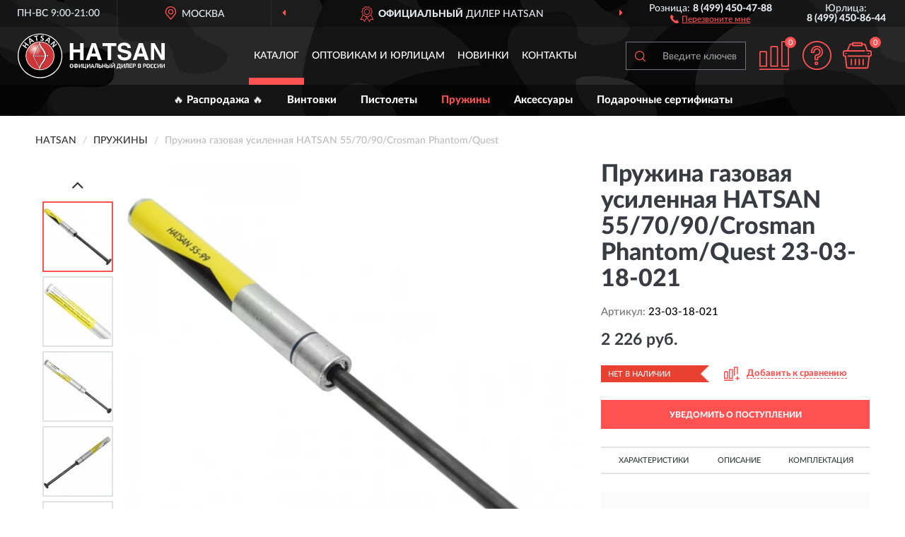

--- FILE ---
content_type: text/html; charset=utf-8
request_url: https://hatsanrussia.ru/pruzhina-gazovaja-usilennaja-hatsan-170-atm-55-70-90-crosman-phantom-quest
body_size: 11434
content:
<!DOCTYPE html>
<html dir="ltr" lang="ru">
<head>
<meta charset="UTF-8" />
<meta name="viewport" content="width=device-width, initial-scale=1, shrink-to-fit=no" />
<base href="https://hatsanrussia.ru/" />
<link rel="preload" href="catalog/view/fonts/Lato-Medium.woff2" as="font" type="font/woff2" crossorigin="anonymous" />
<link rel="preload" href="catalog/view/fonts/Lato-Heavy.woff2" as="font" type="font/woff2" crossorigin="anonymous" />
<link rel="preload" href="catalog/view/fonts/Lato-Bold.woff2" as="font" type="font/woff2" crossorigin="anonymous" />
<link rel="preload" href="catalog/view/fonts/font-awesome/fonts/fontawesome-webfont.woff2" as="font" type="font/woff2" crossorigin="anonymous" />
<link rel="preload" href="catalog/view/javascript/jquery/jquery.min.js" as="script" type="text/javascript" />
<link rel="preload" href="catalog/view/theme/coloring/assets/bootstrap/css/bootstrap.min.css" as="style" type="text/css" />
<link rel="preload" href="catalog/view/theme/coloring/stylesheet/style.css?ver=68" as="style" type="text/css" />
<title>HATSAN 55/70/90/Crosman Phantom/Quest 23-03-18-021. Купить Пружина газовая на Официальном Сайте HATSAN в России.</title>
<meta name="description" content="Пружина газовая усиленная HATSAN 55/70/90/Crosman Phantom/Quest 23-03-18-021 - ✅ Купить сегодня ❤️ Оригинал c доставкой ✈️ по всей России и Гарантией | Есть 'В наличии' | Лучшая цена 2026 | Звони 8 (499) 450-47-88 | HATSAN 55 70 90 Crosman Phantom Quest: Характеристики, Фото, Отзывы" /><meta name="yandex-verification" content="ce95f05ebe38e8e1" /><meta http-equiv="X-UA-Compatible" content="IE=edge">
<link rel="apple-touch-icon" sizes="76x76" href="favicon-76x76.png" />
<link rel="apple-touch-icon" sizes="192x192" href="favicon-192x192.png" />
<link rel="icon" type="image/png" sizes="192x192" href="favicon-192x192.png" />
<meta name="msapplication-config" content="browserconfig.xml" />
<meta name="theme-color" content="#FFFFFF" />
<link href="https://hatsanrussia.ru/pruzhina-gazovaja-usilennaja-hatsan-170-atm-55-70-90-crosman-phantom-quest" rel="canonical" />
<script src="catalog/view/javascript/jquery/jquery.min.js"></script>
<link href="catalog/view/theme/coloring/assets/bootstrap/css/bootstrap.min.css" rel="stylesheet" type="text/css" />
<link href="catalog/view/theme/coloring/stylesheet/style.css?ver=68" rel="stylesheet" type="text/css" />
</head>
<body class="product-product product-97">
<header class="nobg">
		<div class="top-menu-bgr-box msk">
		<div class="container">
			<div class="row">
				<div class="working_time col-xs-6 col-sm-3 col-md-3 col-lg-2 text-center">
					<div class="rezim">ПН-ВС 9:00-21:00</div>
				</div>
				<div class="current-city-holder col-xs-6 col-sm-3 col-md-3 col-lg-2 text-center">
					<button type="button" class="btn btn-link current-city"><i></i><span>Москва</span></button>
					<div class="check-city-block">
						<p class="title">Ваш город - <span>Москва</span></p>
						<div class="check-city-button-holder">
							<button class="btn yes-button">Да</button>
							<button class="btn no-button" data-toggle="modal" data-target="#userCity">Выбрать другой город</button>
						</div>
						<p class="check-city-notification">От выбраного города зависят сроки доставки</p>
					</div>	
				</div>
				<div class="top-advantage col-xs-12 text-center msk">
					<div class="advantage" id="advantage_carousel">
						<div class="advantage-block"><span><b>Официальный</b> дилер Hatsan</span></div>
						<div class="advantage-block"><span><b>Доставим</b> по всей России</span></div>						<div class="advantage-block"><span><b>До 7 лет</b> гарантия производителя</span></div>					</div>
				</div>
								<div class="header_address col-lg-3 text-center">
					<div class="address">м. Таганская, ул. Большие Каменщики,<br>д. 6, стр. 1<div class="findus"><a href="https://hatsanrussia.ru/contacts"><i></i><span>Как нас найти</span></a></div></div>
				</div>
				<div class="header_phone fl_phone col-xs-6 col-sm-3 col-md-3 col-lg-2 text-center">
					<div class="tel">Розница: <b>8 (499) 450-47-88</b></div>
					<div class="call"><a role="button" class="callme"><i></i><span>Перезвоните мне</span></a></div>
				</div>
				<div class="header_phone ul_phone col-xs-6 col-sm-3 col-md-3 col-lg-2 text-center">
					<div class="tel">Юрлица: <b>8 (499) 450-86-44</b></div>
				</div>
							</div>
		</div>
	</div>
			<div class="header-bgr-box nobg">
		<div class="container">
									<div class="row">
				<div class="logo-block col-md-3 col-sm-12 col-xs-12">
					<div id="logo">
					  					  							<a href="https://hatsanrussia.ru/"><img src="/image/catalog/logo.svg" width="208" height="64" title="HatsanRussia.ru" alt="HatsanRussia.ru" class="img-responsive" /></a>
											  					</div>
				</div>
				<div class="catalog-block col-md-5 col-xs-12 text-center">
					<div class="catalog-line text-center">
						<div class="catalog-item text-center">
							<a role="button" onclick="getcatalog();" class="catalog-url">Каталог</a>
						</div>
						<div class="catalog-item text-center">
							<a href="https://hatsanrussia.ru/contacts-opt" class="opt-url">Оптовикам и юрлицам</a>						</div>
						<div class="catalog-item text-center">
													<a href="https://hatsanrussia.ru/novinki" class="novinki-url">Новинки</a>												</div>
						<div class="catalog-item text-center">
							<a href="https://hatsanrussia.ru/contacts" class="contacts-url">Контакты</a>						</div>
					</div>
				</div>
				<div class="cart-block col-md-2 col-sm-4 col-xs-5 text-center">
					<div class="row">
						<div class="cart-item compare-icon col-xs-4">
							<a rel="nofollow" href="https://hatsanrussia.ru/compare-products/" class="mcompare"><span id="mcompare-total" class="compare-qty">0</span></a>
						</div>
						<div class="cart-item help-icon col-xs-4">
							<a role="button" class="mhelp dropdown-toggle" data-toggle="dropdown"><span style="font-size:0">Справка</span></a>
							<ul class="help-icon-menu dropdown-menu">
								<li><a href="https://hatsanrussia.ru/dostavka"><i class="fa fa-circle"></i> Доставка</a></li>
								<li><a href="https://hatsanrussia.ru/oplata"><i class="fa fa-circle"></i> Оплата</a></li>
								<li><a href="https://hatsanrussia.ru/vozvrat"><i class="fa fa-circle"></i> Возврат</a></li>
							</ul>
						</div>
						<div class="cart-item cart-icon col-xs-4">
							<a rel="nofollow" href="/simplecheckout/" class="mcart"><span id="mcart-total" class="cart-qty">0</span></a>
						</div>
					</div>
				</div>
				<div class="search-block col-md-2 col-sm-8 col-xs-7"><div id="search" class="input-group">
	<span class="input-group-btn"><button type="button" class="btn" id="search-button"><span style="display:block;font-size:0">Поиск</span></button></span>
	<input type="text" name="search" value="" placeholder="Введите ключевое слово" class="form-control" />
</div></div>
			</div>
					</div>
	</div>
			<div class="menu-top-box">
		<div class="container">
			<div id="menu-list-top">
											<div class="menu-item">
					<a href="https://hatsanrussia.ru/rasprodazha/">🔥 Распродажа 🔥</a>				</div>
								<div class="menu-item">
					<a href="https://hatsanrussia.ru/vintovki/">Винтовки</a>				</div>
								<div class="menu-item">
					<a href="https://hatsanrussia.ru/pistolety/">Пистолеты</a>				</div>
								<div class="menu-item">
					<a href="https://hatsanrussia.ru/pruzhiny/" class="active">Пружины</a>				</div>
								<div class="menu-item">
					<a href="https://hatsanrussia.ru/aksessuary/">Аксессуары</a>				</div>
								<div class="menu-item">
					<a href="https://hatsanrussia.ru/podarochnye-sertifikaty/">Подарочные сертификаты</a>				</div>
										</div>
					</div>
    </div>
	</header>
<div class="hidden" id="mapdata" data-lat="55.76" data-lon="37.64"></div>
<div class="hidden" id="mapcity" data-text="Москва" data-kladr="7700000000000" data-zip="115172" data-fias="0c5b2444-70a0-4932-980c-b4dc0d3f02b5"></div>
<div class="hidden" id="userip" data-text="3.19.57.0" data-recook="0"></div>
<div class="content-top-box"></div>
<div class="container product-page">
  <div class="row">
	<div class="breadcrumb-line col-sm-12">
		<ul class="breadcrumb" itemscope="" itemtype="http://schema.org/BreadcrumbList">
											<li itemscope="" itemprop="itemListElement" itemtype="http://schema.org/ListItem"><a itemprop="item" href="https://hatsanrussia.ru/"><span itemprop="name">HATSAN</span></a><meta itemprop="position" content="1" /></li>
														<li itemscope="" itemprop="itemListElement" itemtype="http://schema.org/ListItem"><a itemprop="item" href="https://hatsanrussia.ru/pruzhiny/"><span itemprop="name">Пружины</span></a><meta itemprop="position" content="2" /></li>
														<li itemscope="" itemprop="itemListElement" itemtype="http://schema.org/ListItem" class="active"><span itemprop="name">Пружина газовая усиленная HATSAN 55/70/90/Crosman Phantom/Quest</span><link itemprop="item" href="https://hatsanrussia.ru/pruzhina-gazovaja-usilennaja-hatsan-170-atm-55-70-90-crosman-phantom-quest" /><meta itemprop="position" content="3" /></li>
							</ul>
	</div>
	                <div id="content" class="product-content col-sm-12">
		<div class="row" itemscope itemtype="http://schema.org/Product">
			<div id="product-top" class="col-sm-12">
				<div class="row">
					<div class="top-block col-lg-8 col-md-7 col-sm-6">
						<div class="row">
							<div class="img-block col-sm-12">
																<div class="thumbnails" id="product-mimages">
																													<div class="main-image col-lg-10 col-xs-12" title="Пружина газовая усиленная HATSAN 55/70/90/Crosman Phantom/Quest 23-03-18-021">
											<div class="main-image-block center-block">
												<img id="zoom" src="https://hatsanrussia.ru/image/cache/catalog/Produkts/prujina-gazovaya-usilennaya-hatsan-55-70-90-crosman-phantom-quest-23-03-18-021-680x680.webp" width="680" height="680" itemprop="image" data-large="https://hatsanrussia.ru/image/cache/catalog/Produkts/prujina-gazovaya-usilennaya-hatsan-55-70-90-crosman-phantom-quest-23-03-18-021-1500x1500.webp" title="Пружина газовая усиленная HATSAN 55/70/90/Crosman Phantom/Quest 23-03-18-021" alt="Пружина газовая усиленная HATSAN 55/70/90/Crosman Phantom/Quest 23-03-18-021" class="zoombig img-responsive center-block" />
																							</div>
										</div>
																														<div class="images-additional col-lg-2 col-xs-12">
											<ul class="image-additional">
																							<li class="thumbnail active" data-href="https://hatsanrussia.ru/image/cache/catalog/Produkts/prujina-gazovaya-usilennaya-hatsan-55-70-90-crosman-phantom-quest-23-03-18-021-680x680.webp" data-tmb-large="https://hatsanrussia.ru/image/cache/catalog/Produkts/prujina-gazovaya-usilennaya-hatsan-55-70-90-crosman-phantom-quest-23-03-18-021-1500x1500.webp">
													<img src="https://hatsanrussia.ru/image/cache/catalog/Produkts/prujina-gazovaya-usilennaya-hatsan-55-70-90-crosman-phantom-quest-23-03-18-021-96x96.webp" width="96" height="96" title="Пружина газовая усиленная HATSAN 55/70/90/Crosman Phantom/Quest 23-03-18-021" alt="Пружина газовая усиленная HATSAN 55/70/90/Crosman Phantom/Quest 23-03-18-021" />
												</li>
																																		<li class="thumbnail" data-href="https://hatsanrussia.ru/image/cache/catalog/Produkts/prujina-gazovaya-usilennaya-hatsan-55-70-90-crosman-phantom-quest-23-03-18-021-1-680x680.webp" data-tmb-large="https://hatsanrussia.ru/image/cache/catalog/Produkts/prujina-gazovaya-usilennaya-hatsan-55-70-90-crosman-phantom-quest-23-03-18-021-1-1500x1500.webp">
													<img src="https://hatsanrussia.ru/image/cache/placeholder-96x96.webp" data-lazy="https://hatsanrussia.ru/image/cache/catalog/Produkts/prujina-gazovaya-usilennaya-hatsan-55-70-90-crosman-phantom-quest-23-03-18-021-1-96x96.webp" width="96" height="96" title="Пружина газовая усиленная HATSAN 55/70/90/Crosman Phantom/Quest 23-03-18-021" alt="Пружина газовая усиленная HATSAN 55/70/90/Crosman Phantom/Quest 23-03-18-021" />
													<meta itemprop="image" content="https://hatsanrussia.ru/image/cache/catalog/Produkts/prujina-gazovaya-usilennaya-hatsan-55-70-90-crosman-phantom-quest-23-03-18-021-1-680x680.webp">
												</li>
																							<li class="thumbnail" data-href="https://hatsanrussia.ru/image/cache/catalog/Produkts/prujina-gazovaya-usilennaya-hatsan-55-70-90-crosman-phantom-quest-23-03-18-021-2-680x680.webp" data-tmb-large="https://hatsanrussia.ru/image/cache/catalog/Produkts/prujina-gazovaya-usilennaya-hatsan-55-70-90-crosman-phantom-quest-23-03-18-021-2-1500x1500.webp">
													<img src="https://hatsanrussia.ru/image/cache/placeholder-96x96.webp" data-lazy="https://hatsanrussia.ru/image/cache/catalog/Produkts/prujina-gazovaya-usilennaya-hatsan-55-70-90-crosman-phantom-quest-23-03-18-021-2-96x96.webp" width="96" height="96" title="Пружина газовая усиленная HATSAN 55/70/90/Crosman Phantom/Quest 23-03-18-021" alt="Пружина газовая усиленная HATSAN 55/70/90/Crosman Phantom/Quest 23-03-18-021" />
													<meta itemprop="image" content="https://hatsanrussia.ru/image/cache/catalog/Produkts/prujina-gazovaya-usilennaya-hatsan-55-70-90-crosman-phantom-quest-23-03-18-021-2-680x680.webp">
												</li>
																							<li class="thumbnail" data-href="https://hatsanrussia.ru/image/cache/catalog/Produkts/prujina-gazovaya-usilennaya-hatsan-55-70-90-crosman-phantom-quest-23-03-18-021-3-680x680.webp" data-tmb-large="https://hatsanrussia.ru/image/cache/catalog/Produkts/prujina-gazovaya-usilennaya-hatsan-55-70-90-crosman-phantom-quest-23-03-18-021-3-1500x1500.webp">
													<img src="https://hatsanrussia.ru/image/cache/placeholder-96x96.webp" data-lazy="https://hatsanrussia.ru/image/cache/catalog/Produkts/prujina-gazovaya-usilennaya-hatsan-55-70-90-crosman-phantom-quest-23-03-18-021-3-96x96.webp" width="96" height="96" title="Пружина газовая усиленная HATSAN 55/70/90/Crosman Phantom/Quest 23-03-18-021" alt="Пружина газовая усиленная HATSAN 55/70/90/Crosman Phantom/Quest 23-03-18-021" />
													<meta itemprop="image" content="https://hatsanrussia.ru/image/cache/catalog/Produkts/prujina-gazovaya-usilennaya-hatsan-55-70-90-crosman-phantom-quest-23-03-18-021-3-680x680.webp">
												</li>
																							<li class="thumbnail" data-href="https://hatsanrussia.ru/image/cache/catalog/Produkts/prujina-gazovaya-usilennaya-hatsan-55-70-90-crosman-phantom-quest-23-03-18-021-4-680x680.webp" data-tmb-large="https://hatsanrussia.ru/image/cache/catalog/Produkts/prujina-gazovaya-usilennaya-hatsan-55-70-90-crosman-phantom-quest-23-03-18-021-4-1500x1500.webp">
													<img src="https://hatsanrussia.ru/image/cache/placeholder-96x96.webp" data-lazy="https://hatsanrussia.ru/image/cache/catalog/Produkts/prujina-gazovaya-usilennaya-hatsan-55-70-90-crosman-phantom-quest-23-03-18-021-4-96x96.webp" width="96" height="96" title="Пружина газовая усиленная HATSAN 55/70/90/Crosman Phantom/Quest 23-03-18-021" alt="Пружина газовая усиленная HATSAN 55/70/90/Crosman Phantom/Quest 23-03-18-021" />
													<meta itemprop="image" content="https://hatsanrussia.ru/image/cache/catalog/Produkts/prujina-gazovaya-usilennaya-hatsan-55-70-90-crosman-phantom-quest-23-03-18-021-4-680x680.webp">
												</li>
																							<li class="thumbnail" data-href="https://hatsanrussia.ru/image/cache/catalog/Produkts/prujina-gazovaya-usilennaya-hatsan-55-70-90-crosman-phantom-quest-23-03-18-021-5-680x680.webp" data-tmb-large="https://hatsanrussia.ru/image/cache/catalog/Produkts/prujina-gazovaya-usilennaya-hatsan-55-70-90-crosman-phantom-quest-23-03-18-021-5-1500x1500.webp">
													<img src="https://hatsanrussia.ru/image/cache/placeholder-96x96.webp" data-lazy="https://hatsanrussia.ru/image/cache/catalog/Produkts/prujina-gazovaya-usilennaya-hatsan-55-70-90-crosman-phantom-quest-23-03-18-021-5-96x96.webp" width="96" height="96" title="Пружина газовая усиленная HATSAN 55/70/90/Crosman Phantom/Quest 23-03-18-021" alt="Пружина газовая усиленная HATSAN 55/70/90/Crosman Phantom/Quest 23-03-18-021" />
													<meta itemprop="image" content="https://hatsanrussia.ru/image/cache/catalog/Produkts/prujina-gazovaya-usilennaya-hatsan-55-70-90-crosman-phantom-quest-23-03-18-021-5-680x680.webp">
												</li>
																						</ul>
										</div>
																											</div>
																							</div>
																				</div>
					</div>
					<div class="dsc-block col-lg-4 col-md-5 col-sm-6">
						<div class="row">
							<div class="col-sm-12">
																<h1 itemprop="name">Пружина газовая усиленная HATSAN 55/70/90/Crosman Phantom/Quest 23-03-18-021</h1>
																<div class="skurev-info">
																		<div class="sku-info">Артикул: <span itemprop="sku">23-03-18-021</span></div>
								</div>
								<meta itemprop="mpn" content="23-03-18-021">
																<div class="price-info">
																		<div class="price" itemprop="offers" itemscope itemtype="http://schema.org/Offer">
																				<div>2 226 руб.</div>
										<input type="hidden" name="product_price" value="2 226 руб." />
																				<meta itemprop="price" content="2226">
																														<meta itemprop="priceCurrency" content="RUB">
										<meta itemprop="priceValidUntil" content="2026-01-23">
										<link itemprop="url" href="https://hatsanrussia.ru/pruzhina-gazovaja-usilennaja-hatsan-170-atm-55-70-90-crosman-phantom-quest" />
										<meta itemprop="seller" content="HatsanRussia.ru">
										<meta itemprop="itemCondition" content="http://schema.org/NewCondition">
										<meta itemprop="availability" content="http://schema.org/OutOfStock">
																			</div>
																										</div>
								<div class="stock-info">
																																				<div class="stock-status stock-alert-danger">Нет в наличии</div>
									<div class="compare-info">
																			<a role="button" onclick="addcompare('97');" class="pcompare"><i></i><span>Добавить к сравнению</span></a>
																		</div>
								</div>
																<div id="prodcart" class="addcart">
																		<div>
										<button type="button" id="button-avail" class="btn btn-block notify">УВЕДОМИТЬ О ПОСТУПЛЕНИИ</button>
									</div>
																										</div>
															</div>
						</div>
						<div class="row">
							<div class="col-sm-12">
								<div class="navi-block">
																																													<div class="navi-item navih"><a role="button" id="navih">Характеристики</a></div>
									<div class="navi-item navid"><a role="button" id="navid">Описание</a></div>
									<div class="navi-item navic"><a role="button" id="navic">Комплектация</a></div>
									<div class="navi-item naviv hidden"><a role="button" class="disabled">Видео <i class="fa fa-play-circle" aria-hidden="true"></i></a></div>
								</div>
							</div>
						</div>
						<div class="row">
							<div class="col-sm-12" id="product">
								<div class="panel panel-default panel-dost">
									<div class="panel-body dost">
										<div class="dostavka">
											<div class="delivery-title">
												<span>Доставка в</span><span><a role="button" class="btn btn-link current-city-delivery">Москва</a></span>
											</div>
																						<div class="delivery-methods">
																									<div class="delivery-method delivery-pickup">
														<div class="method-data"><span class="method-title">Самовывоз из магазина</span><span class="method-cost">0 руб.</span></div><div class="method-dop small"><font color="#fe5252">по предварительному заказу</font><br>(г. Москва, м. Таганская, <br>ул. Большие Каменщики, д. 6, стр. 1)</div>													</div>
																									<div class="delivery-method delivery-citylink">
														<div class="method-data"><span class="method-title">Курьером <span class="small">(1-2 рабочих дня)</span></span><span class="method-cost">0 руб.</span></div>													</div>
																									<div class="delivery-method delivery-pickups">
														<div class="method-data"><span class="method-title">Самовывоз из ПВЗ <span class="small">(1-2 рабочих дня)</span></span><span class="method-cost">0 руб.</span></div>													</div>
																							</div>
																						<div class="dostavka-mapblock">
												<div id="dostavka_map" class="nomap"></div>
												<div class="dostavka-mapbtn"><a class="btn btn-info" role="button">Показать карту</a></div>
											</div>
										</div>
									</div>
								</div>
							</div>
						</div>
					</div>
				</div>
			</div>
						<div id="product-bottom" class="col-sm-12">
								<div class="row">
																																			<div class="specification-block col-lg-4 col-md-6 col-sm-6 col-xs-12">
						<div class="item-specification">
							<h2>ХАРАКТЕРИСТИКИ</h2>
							<div class="haracter">
								<div class="attr-name">Цена</div>
								<div class="attr-text"> - 2 226 руб.</div>
							</div>
														  																<div class="haracter">
									<div class="attr-name">Газ внутри</div>
									<div class="attr-text"> - Азот</div>
								</div>
															  																<div class="haracter">
									<div class="attr-name">Давление поршня</div>
									<div class="attr-text"> - 170 атмосфер</div>
								</div>
															  																<div class="haracter">
									<div class="attr-name">Диаметр штока</div>
									<div class="attr-text"> - 8 мм</div>
								</div>
															  																<div class="haracter">
									<div class="attr-name">Ресурс</div>
									<div class="attr-text"> - 8000 выстрелов</div>
								</div>
															  																<div class="haracter" itemprop="additionalProperty" itemtype="https://schema.org/PropertyValue" itemscope>
									<div class="attr-name" itemprop="name">Совместимость</div>
									<div class="attr-text"> - <span itemprop="value">Для MOD 55; Для MOD 70; Для MOD 80; Для MOD 85; Для MOD 90; Для Striker 1000S; Для Crosman Phantom; Для Quest</span></div>
								</div>
															  																<div class="haracter" itemprop="additionalProperty" itemtype="https://schema.org/PropertyValue" itemscope>
									<div class="attr-name" itemprop="name">Тип</div>
									<div class="attr-text"> - <span itemprop="value">Газовые (Nitro-поршень)</span></div>
								</div>
															  																<div class="haracter">
									<div class="attr-name">Вес</div>
									<div class="attr-text"> - 0.15 кг</div>
								</div>
															  																<div class="haracter" itemprop="additionalProperty" itemtype="https://schema.org/PropertyValue" itemscope>
									<div class="attr-name" itemprop="name">Материал</div>
									<div class="attr-text"> - <span itemprop="value">Металл</span></div>
								</div>
															  																<div class="haracter">
									<div class="attr-name">Длина</div>
									<div class="attr-text"> - Корпус —139 мм; Шток — 120 мм</div>
								</div>
															  																				</div>
					</div>
															<div class="complectation-block col-lg-4 col-md-6 col-sm-6 col-xs-12 pull-right">
						<div class="item-complectation">
							<h2>КОМПЛЕКТАЦИЯ</h2>
							<div><ol><li>Пружина газовая</li><li>Упаковка</li></ol></div>
						</div>
					</div>
															<div class="description-block col-lg-4 col-md-12 col-xs-12">
						<div class="item-description">
							<h2>ОПИСАНИЕ</h2>
							<div itemprop="description"><div style="text-align: justify; ">Переломные винтовки обладают скрытым запасом мощности. Для ее извлечения потребуется газовая пружина на Хатсан. Установка представленной детали ускоряет разгон поршня, что повышает скорость вылета снаряда. Вместе с тем снизится интенсивность вибрационных колебаний, что положительно отражается на показателе кучности.</div><div style="text-align: justify;"><br></div><div style="text-align: justify;">Газовая пружина Hatsan подходит для моделей 55, 70, 90, а также других вариаций семейства 55-99. Помимо этого, изделие совместимо с винтовками Quest и Phantom от компании Кросман.</div><div style="text-align: justify;"><br></div><div style="text-align: justify;">В процессе разгона Хатсан ГП создает давление в 170 атмосфер, что относит ее к мощнейшим экземплярам. Азотного наполнения хватает не менее, чем на 8 тысяч выстрелов. Корпус устройства неразборный, ввиду чего техобслуживание проводится в сервисном центре.</div></div>
						</div>
					</div>
										<div itemprop="brand" itemtype="https://schema.org/Brand" itemscope><meta itemprop="name" content="HATSAN"></div>
					<meta itemprop="category" content="Пружины">				</div>
																<div class="row">
					<div id="product-review" class="col-sm-12">
												<h3>Последние отзывы или вопросы</h3>
												<div class="product-rating">
							<div class="row">
								<div class="col-xs-12 product-star">
																	Нет отзывов о данном товаре.																</div>
																<div class="col-xs-12"><a class="btn btn-primary" data-toggle="collapse" data-parent="#accordion" href="#collapseOne">Написать отзыв или вопрос</a></div>
															</div>
													</div>
												<div id="collapseOne" class="panel-collapse collapse">
							<div class="review-helper">
								<div class="row">
									<div class="col-md-8 col-sm-7 col-xs-12">
										<form id="form-review" class="form-horizontal">
											<div class="form-group">
												<label class="col-lg-2 col-md-3 col-sm-2 col-xs-3 control-label rating-label">Оценка:</label>
												<div class="col-lg-10 col-md-9 col-sm-10 col-xs-8 rating-star">
													<div class="prod-rat">
														<input id="rat1" type="radio" name="rating" value="1" /><label class="rat-star" for="rat1"><i class="fa fa-star"></i></label>
														<input id="rat2" type="radio" name="rating" value="2" /><label class="rat-star" for="rat2"><i class="fa fa-star"></i></label>
														<input id="rat3" type="radio" name="rating" value="3" /><label class="rat-star" for="rat3"><i class="fa fa-star"></i></label>
														<input id="rat4" type="radio" name="rating" value="4" /><label class="rat-star" for="rat4"><i class="fa fa-star"></i></label>
														<input id="rat5" type="radio" name="rating" value="5" /><label class="rat-star" for="rat5"><i class="fa fa-star"></i></label>
													</div>
												</div>
											</div>
											<div class="form-group">
												<label class="col-lg-2 col-md-3 col-sm-12 control-label" for="input-name">Ваше имя:</label>
												<div class="col-lg-10 col-md-9 col-sm-12"><input type="text" name="name" value="" id="input-name" class="form-control" /></div>
											</div>
											<div class="form-group">
												<label class="col-lg-2 col-md-3 col-sm-12 control-label" for="input-review">Комментарий:</label>
												<div class="col-lg-10 col-md-9 col-sm-12"><textarea name="text" rows="5" id="input-review" class="form-control"></textarea></div>
											</div>
											<div class="form-group">
												<label class="col-lg-2 col-md-3 col-sm-12 control-label" for="input-review">Прикрепить фото</label>
												<div class="col-lg-10 col-md-9 col-sm-12">
													<input type="file" style="display:none;" multiple="multiple" id="input_upload" />
													<a role="button" id="button_fclear" class="btn btn-sm" style="display: none;"><i class="fa fa-trash"></i> <span>Удалить</span></a>
													<a role="button" id="button_select" class="btn btn-sm"><i class="fa fa-upload"></i> <span class="entry-files">Загрузить</span></a>
													<div id="review_info_files"></div>
													<div id="review_status_upload"></div>
												</div>
											</div>
											<div class="form-group">
												<label class="col-lg-2 col-md-3 col-sm-12 control-label" for="input-order">Номер заказа:</label>
												<div class="col-md-4 col-sm-6"><input type="text" name="order" value="" id="input-order" class="form-control" /></div>
											</div>
											<div class="row">
												<div class="col-md-6 col-sm-12 notify-checkbox">
													<div class="form-group">
														<div class="checkbox"><label>Уведомить об ответах по e-mail: <input type="checkbox" name="notify" value="1" /></label></div>
													</div>
												</div>
												<div class="col-md-6 col-sm-12 notify-email">
													<div class="form-group">
														<label class="col-md-5 col-sm-3 control-label" for="input-email">Ваш e-mail:</label>
														<div class="col-md-7 col-sm-6"><input type="text" name="email" value="" id="input-email" class="form-control" /></div>
													</div>
												</div>
											</div>
																						<div class="form-group" style="margin-bottom: 0;">
												<div class="col-md-4 col-sm-6 col-lg-offset-2 col-md-offset-3"><a role="button" onclick="addreview('form-review');" class="btn btn-primary btn-block">Отправить отзыв</a></div>
											</div>
										</form>
									</div>
									<div class="col-md-4 col-sm-5 pic-review hidden-xs">
										<div class="pic-image"><img width="165" height="151" src="/image/pic.png" loading="lazy" alt="Write review" /></div>
										<div class="pic-text">Подробно опишите свой опыт взаимодействия с магазином.<br>Расскажите, как вас обслуживали при выборе, заказе, доставке, возврате товара, о самом товаре и опыте его использования.</div>
									</div>
								</div>
							</div>
						</div>
												<div id="review"></div>
					</div>
				</div>
							</div>
		</div>
	</div>
    </div>
	</div>
<div id="lowprice" class="modal" tabindex="-1" role="dialog"><div class="modal-dialog modal-sm" role="document"><div class="modal-content"></div></div></div>
<div id="downprice" class="modal" tabindex="-1" role="dialog"><div class="modal-dialog modal-sm" role="document"><div class="modal-content"></div></div></div>
<div id="oneclick" class="modal" tabindex="-1" role="dialog"><div class="modal-dialog modal-sm" role="document"><div class="modal-content"></div></div></div>
<div id="avail" class="modal" tabindex="-1" role="dialog"><div class="modal-dialog modal-sm" role="document"><div class="modal-content"></div></div></div>
<div id="schet" class="modal" tabindex="-1" role="dialog"><div class="modal-dialog" role="document"><div class="modal-content"></div></div></div>
<script>
var ccveta = '290';
var hcveta = 0;
var cpmin = 1;
var cpbox = 1;
var cpshag = 1;
var cpredel = 0;
var amgslider = null;
function getimgcarusel() {
if (window.innerWidth > 1199) {if (amgslider) {amgslider.slick("unslick");}
amgslider = $('#product-mimages .image-additional').slick({vertical: true, verticalSwiping: true, infinite: false, rows: 1, slidesPerRow: 1, slidesToShow: 5, slidesToScroll: 3,prevArrow: '<button type="button" aria-label="Prev" class="btn btn-block slick-prev"><i class="fa fa-angle-up fa-2x"></i></button>',
nextArrow: '<button type="button" aria-label="Next" class="btn btn-block slick-next"><i class="fa fa-angle-down fa-2x"></i></button>'});} else {if (amgslider) {amgslider.slick("unslick");}$('#product-mimages .image-additional img[data-lazy]').each(function () {var lim = $(this); lim.on('load', function () {lim.removeAttr('data-lazy')});lim.attr('src', lim.attr('data-lazy'));});}}
$(document).ready(function() {getimgcarusel();
$(document).delegate('.image-additional li img', 'click', function() {var that = $(this).parent();$(".image-additional li").removeClass('active');$('.zoombig').attr("src", $(that).data("href")).attr("data-large", $(that).data("tmb-large"));$(that).addClass('active');});
window.addEventListener("resize", getimgcarusel, false);});
function addcompare(pid) {$.ajax({url: 'index.php?route=product/compare/add', type: 'post', data: 'product_id=' + pid, dataType: 'json', success: function(json) {if (json['success']) {$('#product-top .pcompare').addClass('iscompare').removeAttr('onclick').attr('href', 'index.php?route=product/compare');$('#product-top .pcompare span').text('Открыть сравнение');$('#mcompare-total').html(json['total']);}}});}
$('#button_fclear').on('click', function() {var fdata = $('#send-form :input');
$.ajax({url: 'index.php?route=product/product/delfiles', type: 'post', data: fdata, dataType: 'json', beforeSend: function() {$('#button_fclear').hide();},success: function(json) {if (json['success']) {$('#input_upload, #review_info_files, #review_status_upload').empty().hide(); $('#button_select .entry-files').css('display', 'inline');$('#button_select').css('display', 'inline-block');}}});});
$('#button_select').on('click', function() {$('#input_upload').click();});
$('#input_upload').on('change', function(event) {var files = this.files;event.stopPropagation();event.preventDefault();var data = new FormData();
$.each(files, function(key, value){data.append(key, value);});var tfiles = $('#review_info_files input[name^=\'attachments\']').length;
$.ajax({url: 'index.php?route=product/product/uploadattach&tfiles='+ tfiles, type: 'post', data: data, cache: false, dataType: 'json', responseType: 'json', processData: false, contentType: false,
beforeSend: function() {$('#button_select').hide();$('#review_status_upload').empty();$('#button_select').after('<img src="/catalog/view/theme/coloring/image/loading.gif" alt="loading" class="loading" style="padding-right: 5px;" />');},
success: function(json){$('#input_upload').empty();$('.loading').remove();
if (json['files_path']) {$.each(json['files_path'], function(index, value){if (value.error) {$('#review_info_files').append('<span class="text-warning">'+ value.filename +' ('+ value.error +')</span>');} else {$('#review_info_files').append('<span class="text-success">'+ value.filename +'</span><input type="hidden" name="attachments[]" value="'+ value.code +'" />');}});$('#review_info_files').fadeIn('slow');}
if (json['error']) {$('#review_status_upload').append('<div class="text-warning">' + json['error'] + '</div>');$('#review_status_upload').fadeIn('slow');}
$('#button_fclear').css('display', 'inline-block');},error: function(xhr, ajaxOptions, thrownError) {$('#input_upload').empty();$('.loading').remove();$('#button_select').css('display', 'inline-block');console.log(thrownError + "\r\n" + xhr.statusText + "\r\n" + xhr.responseText);}
});});
$('#navic').on('click', function() {document.removeEventListener("scroll", createpmap, {passive: true, once: true});var navic_top = ($('#product-bottom .item-complectation').offset().top);$('html, body').animate({ scrollTop: navic_top }, 800);});
$('#navih').on('click', function() {document.removeEventListener("scroll", createpmap, {passive: true, once: true});var navih_top = ($('#product-bottom .item-specification').offset().top);$('html, body').animate({ scrollTop: navih_top }, 800);});
$('#navid').on('click', function() {document.removeEventListener("scroll", createpmap, {passive: true, once: true});var navid_top = ($('#product-bottom .item-description').offset().top);$('html, body').animate({ scrollTop: navid_top }, 800);});
$('#naviv').on('click', function() {document.removeEventListener("scroll", createpmap, {passive: true, once: true});var naviv_top = ($('#product-middle .video-block').offset().top);$('html, body').animate({ scrollTop: naviv_top }, 800);});
$('#button-cart').on('click', function() {
$.ajax({url: 'index.php?route=checkout/cart/add', type: 'post',
data: $('#prodcart input[type=\'text\'], #prodcart input[type=\'hidden\'], #prodcart input[type=\'radio\']:checked, #prodcart input[type=\'checkbox\']:checked, #prodcart select, #prodcart textarea'),
dataType: 'json', beforeSend: function() {}, complete: function() {setgol('ADDTOCART');},
success: function(json) {
if (json['success']) {$('#mcart-total').html(json['cart_qty']);
$('#modal-cart .modal-content').load('index.php?route=checkout/cart/minicart', function() {$('#modal-cart').modal('show');});
window.dataLayer = window.dataLayer || [];
dataLayer.push({"ecommerce": {"add": {
"products": [{"id": "97","name": "Пружина газовая усиленная HATSAN 55/70/90/Crosman Phantom/Quest 23-03-18-021",
"price": 2226.00, 
"brand": "HATSAN","category": "Пружины","quantity": json['add_qty']}]}}});
}}});});
function addreview(rf) {
$.ajax({url: 'index.php?route=product/product/write&product_id=97', type: 'post', dataType: 'json', data: $('#'+ rf).serialize(), beforeSend: function() {$('.alert-success, .alert-danger').remove();},
success: function(json) {if (json['error']) {$('#'+ rf).after('<div class="alert alert-danger" style="display:none;"><i class="fa fa-exclamation-circle"></i> ' + json['error'] + '</div>');$('#product-review .alert').slideDown();}
if (json['success']) {$('#'+ rf).after('<div class="alert alert-success" style="display:none;"><i class="fa fa-check-circle"></i> ' + json['success'] + '</div>');$('#'+ rf).slideUp(400, function() {$(this).remove();$('#product-review .alert').slideDown();});}}});}
function addanswer(rid) {
html = '<form id="form-review-'+ rid +'" class="form-horizontal" style="display:none;">';
html += ' <input type="hidden" name="parent_id" value="'+ rid +'" />';
html += ' <div class="form-group"><label class="col-sm-2 control-label">Ваше имя:</label><div class="col-sm-10"><input type="text" name="name" value="" class="form-control" /></div></div>';
html += ' <div class="form-group"><label class="col-sm-2 control-label">Комментарий:</label><div class="col-sm-10"><textarea name="text" rows="4" class="form-control"></textarea></div></div>';
html += ' <div class="form-group"><div class="col-sm-10 col-sm-offset-2"><a role="button" onclick="addreview(\'form-review-'+ rid +'\');" class="btn btn-primary">Отправить отзыв</a></div></div>';
html += '</form>';$('#answer_'+ rid).append(html);$('#answer_'+ rid +' .btn-link').remove();$('#answer_'+ rid +' form').slideDown();}
$(document).ready(function() {
$('#product-top .review-info .count-rev').on('click', goblock_rev);
$('#product-top .last-review .more-button').on('click', goblock_rev);
$('#form-review input[name=\'notify\']').click(function() {if ($(this).prop('checked')) {$('#form-review .notify-email').show('slow');} else {$('#form-review .notify-email').hide('slow');}});
$('#collapseOne').on('hide.bs.collapse', function() {$('#product-review .product-rating a.btn').removeClass('grey');});
$('#collapseOne').on('show.bs.collapse', function() {$('#product-review .product-rating a.btn').addClass('grey');});
$('#input_quantity').on('focusout', function() {let $input = $(this);let nval = parseInt($input.val());
if (isNaN(nval)) {nval = cpmin;}
if (cpredel > 0) {if (nval > cpredel) {let qcof = Math.floor(nval / cpbox);nval = cpredel + (cpbox * qcof);}} else {if (cpbox > 1) {let qcof = Math.floor(nval / cpbox);nval = (cpbox * qcof);}}
if (nval < cpmin) {nval = cpmin;}
$input.val(nval).change();});
$('#pminus').click(function() {let $input = $('#input_quantity');let nval = parseInt($input.val());let mishag = cpshag;
if (isNaN(nval)) {nval = cpmin;}
if (cpredel > 0) {if ((nval - mishag) > cpredel) {mishag = cpbox;}}
nval = (nval - mishag);
if (nval < cpmin) {nval = cpmin;}
$input.val(nval).change();return false;});
$('#pplus').click(function() {let $input = $('#input_quantity');let nval = parseInt($input.val());let plshag = cpshag;
if (isNaN(nval)) {nval = cpmin;}
if (cpredel > 0) {if ((nval + plshag) > cpredel) {plshag = cpbox;}}
nval = (nval + plshag);$input.val(nval).change();return false;});
if (window.innerWidth > 767) {$("#zoom").imagezoomsl({innerzoom: true, zoomrange: [2, 2]});}
$('#product .dostavka-mapbtn a.btn').bind('click', showdmap);
window.addEventListener("resize", pdmyresize, false);
window.addEventListener("pageshow", imgpad, {once: true});
window.addEventListener("pageshow", function() {
var dloc = String(document.location);if (dloc.indexOf('#prev') != -1) {goblock_rev();}
setTimeout(function() {window.dataLayer = window.dataLayer || [];
dataLayer.push({"ecommerce": {"detail": {"products": [{"id": "97", "name": "Пружина газовая усиленная HATSAN 55/70/90/Crosman Phantom/Quest 23-03-18-021",
"price": 2226.00,
"brand": "HATSAN", "category": "Пружины"}]}}});}, 4000);}, {once: true});
$('#button-lowprice').on('click', function() {$('#lowprice .modal-content').empty().load('index.php?route=module/lowprice/open', function() {$('#lowprice .product_id').val('97');});$('#lowprice').modal('show');});
$('#button-downprice').on('click', function() {$('#downprice .modal-content').empty().load('index.php?route=module/avail/opend', function() {$('#downprice .product_id').val('97');});$('#downprice').modal('show');});
$('#button-oneclick').on('click', function() {$('#oneclick .modal-content').empty().load('index.php?route=module/oneclick/open&product_id=97');$('#oneclick').modal('show');});
$('#button-avail').on('click', function() {$('#avail .modal-content').empty().load('index.php?route=module/avail/open', function() {$('#avail .product_id').val('97');});$('#avail').modal('show');});
$('#button-schet').on('click', function() {$('#schet .modal-content').empty().load('index.php?route=module/schet/open&product_id=97');$('#schet').modal('show');});
});
</script>
<footer>
<!--noindex-->
	<div class="subscribe-footer nobg">
		<div class="container sub-container">
			<div class="fsubscribe-form">
				<div class="label-title">ПОДПИСКА<wbr> HATSAN</div>
				<div class="label-text">Подпишись, чтобы получать информацию о эксклюзивных предложениях,<br class="visible-sm visible-xs"> поступлениях, событиях и многом другом</div>
				<div class="form-block">
					<form class="form-inline">
					  <div class="form-group">
						<input type="email" id="subemail" name="email" value="" placeholder="Электронная почта" class="form-control" />
						<label style="font-size:0" for="subemail">Электронная почта</label>
					  </div>
					  <a class="btn btn-primary btn-lg btn-subaction" role="button">ПОДПИСАТЬСЯ</a>
					</form>
				</div>
				<div class="form-text">Подписываясь, Вы соглашаетесь с <a href="https://hatsanrussia.ru/politika-konfidentsialnosti">Политикой Конфиденциальности</a> <br class="visible-sm visible-xs">и <a href="https://hatsanrussia.ru/terms-customer">Условиями пользования</a> HATSAN</div>
			</div>
		</div>
	</div>
<!--/noindex-->
	<div class="footer-container">
		<div class="container">
			<div class="row">
				<div class="footer-blocks col-md-12 col-xs-12">
					<div class="row">
						<div class="footer-blockl col-md-3 col-sm-6 col-xs-6">
							<div class="footer-logo"><img src="/image/catalog/logob.svg" class="img-responsive" width="208" height="64" alt="logo" /></div>															<div class="footer-phone">8 (499) 450-47-88</div>														<div class="footer-rejim">ПН-ВС 9:00-21:00</div>
						</div>
						<div class="footer-block col-md-3 col-sm-6 col-xs-6">
							<div class="h5"><span>Информация</span></div>
							<ul class="list-unstyled">
								<li><i class="fa fa-circle"></i><a href="https://hatsanrussia.ru/dostavka">Доставка</a></li>
								<li><i class="fa fa-circle"></i><a href="https://hatsanrussia.ru/oplata">Оплата</a></li>
								<li><i class="fa fa-circle"></i><a href="https://hatsanrussia.ru/vozvrat">Возврат товара</a></li>
							</ul>
						</div>
						<div class="clearfix visible-sm visible-xs"></div>
						<div class="footer-block col-md-3 col-sm-6 col-xs-6">
							<div class="h5"><span>Служба поддержки</span></div>
							<ul class="list-unstyled">
								<li><i class="fa fa-circle"></i><a href="https://hatsanrussia.ru/contacts">Контакты</a></li>
								<li><i class="fa fa-circle"></i><a href="https://hatsanrussia.ru/sitemap">Карта сайта</a></li><!--noindex-->
								<li><i class="fa fa-circle"></i><a href="https://hatsanrussia.ru/oferta">Публичная оферта</a></li>
								<li><i class="fa fa-circle"></i><a href="https://hatsanrussia.ru/terms-customer">Пользовательское соглашение</a></li><!--/noindex-->
							</ul>
						</div>
						<div class="footer-block col-md-3 col-sm-6 col-xs-6">
							<div class="h5"><span>Дополнительно</span></div>
							<ul class="list-unstyled">
								<li><i class="fa fa-circle"></i><a href="https://hatsanrussia.ru/blog/">Блог</a></li>																<li><i class="fa fa-circle"></i><a href="https://hatsanrussia.ru/skidki">Скидки</a></li><!--noindex-->
								<li><i class="fa fa-circle"></i><a href="https://hatsanrussia.ru/politika-konfidentsialnosti">Политика конфиденциальности</a></li><!--/noindex-->
							</ul>
						</div>
					</div>
				</div>
			</div>
		</div>
		<div class="offerts-line">
			<div class="offerts">Вся информация на сайте носит исключительно информационный характер и ни при каких условиях не является публичной офертой, определяемой положениями Статьи 437(2) Гражданского кодекса РФ.</div>
		</div>
	</div>
	<div class="hidden" itemscope itemtype="http://schema.org/Organization">
		<meta itemprop="name" content="HatsanRussia.ru">
		<meta itemprop="legalName" content='Интернет-магазин "HATSAN"'>
		<meta itemprop="address" content="г. Москва, м. Таганская, ул. Большие Каменщики, д. 6, стр. 1">
		<meta itemprop="description" content="Официальный магазин Hatsan в России">		<meta itemprop="email" content="order@hatsanrussia.ru">
		<meta itemprop="telephone" content="8 (499) 450-47-88">		<link itemprop="url" href="https://hatsanrussia.ru/" />
	</div>
	
	<span id="yandex_tid" class="hidden" data-text="54376873"></span>
	<span id="yandex_tidc" class="hidden" data-text=""></span>
	<span id="yandex_tido" class="hidden" data-text="92325281"></span>
	<span id="ga_tid" class="hidden" data-text="GTM-KSXVSRP"></span>
	<span id="roi_on" class="hidden" data-text="0"></span>
	<span id="usewebp" class="hidden" data-text="1"></span>
	<span id="subon" class="hidden" data-text="0"></span>
	<span id="acupon" class="hidden" data-text="0"></span>
</footer>
				<span id="scroll-top-button"><i class="fa fa-arrow-circle-up"></i></span>
								<div id="mango_callme" class="mango-callback hidden no-fixedsocial" data-settings='{"type": "", "id": "MTAwMTg3Njk=","autoDial": "0", "lang": "ru-ru", "host":"widgets.mango-office.ru/", "errorMessage": "В данный момент наблюдаются технические проблемы и совершение звонка невозможно"}'></div>
								<script>
function mncript() {
var mngtimer = setTimeout(function() {
let scrm = document.createElement('script');scrm.async = true;scrm.src = 'catalog/view/javascript/mango.js';document.body.append(scrm);
$('#scroll-top-button').addClass('has-mango');
$('#mango_callme').removeClass('hidden');
var ibnpt = 0;var bnpinterval_id = setInterval(function(){
if (ibnpt < 10) {if ($('#mango_callme button.button-widget-open').length) {bnprmresize();clearInterval(bnpinterval_id);}} else {clearInterval(bnpinterval_id);}
ibnpt += 1;}, 1000);}, 5100);}
$(document).ready(function() {window.addEventListener("pageshow", mncript, {once: true});});
</script>
<div class="modal" id="userCity">
<div class="modal-dialog modal-sm"><div class="modal-content"><div class="modal-header"><button type="button" class="close" data-dismiss="modal" aria-hidden="true">&times;</button><div class="modal-title">Укажите Ваш город</div></div>
<div class="modal-body"><input id="cityNameField" type="text" placeholder="Введите город" /></div></div></div></div>
<script src="catalog/view/theme/coloring/assets/bootstrap/js/bootstrap.min.js"></script>
<script src="catalog/view/theme/coloring/assets/common.js?ver=68"></script>
<script src="catalog/view/theme/coloring/assets/slick/slick.min.js?ver=68"></script>
<script src="catalog/view/javascript/zoomsl-3.0.js?ver=68"></script>
<script src="catalog/view/theme/coloring/assets/owl-carousel/owl.carousel.min.js?ver=68"></script>
<div id="callme_modal" class="modal" tabindex="-1" role="dialog"><div class="modal-dialog modal-sm" role="document"><div class="modal-content"></div></div></div>
<div id="modal-cart" class="modal" tabindex="-1" role="dialog"><div class="modal-dialog" role="document"><div class="modal-content checkout-buy"></div></div></div>
<link href="catalog/view/fonts/font-awesome/css/font-awesome.min.css" rel="stylesheet" type="text/css" />
<link rel="preload" href="catalog/view/javascript/suggestions/suggestions.css" as="style" onload="this.onload=null;this.rel='stylesheet'">
<noscript><link rel="stylesheet" href="catalog/view/javascript/suggestions/suggestions.css"></noscript>
<script async src="catalog/view/javascript/suggestions/jquery.suggestions.min.js"></script>
</body>
</html>

--- FILE ---
content_type: image/svg+xml
request_url: https://hatsanrussia.ru/image/catalog/logob.svg
body_size: 3292
content:
<?xml version="1.0" encoding="UTF-8"?>
<!DOCTYPE svg PUBLIC "-//W3C//DTD SVG 1.1//EN" "http://www.w3.org/Graphics/SVG/1.1/DTD/svg11.dtd">
<!-- Creator: CorelDRAW X6 -->
<svg xmlns="http://www.w3.org/2000/svg" xml:space="preserve" width="208px" height="64px" version="1.1" style="shape-rendering:geometricPrecision; text-rendering:geometricPrecision; image-rendering:optimizeQuality; fill-rule:evenodd; clip-rule:evenodd"
viewBox="0 0 3231 982"
 xmlns:xlink="http://www.w3.org/1999/xlink"
 data-name="Layer 1">
 <defs>
  <style type="text/css">
   <![CDATA[
    .fil1 {fill:black;fill-rule:nonzero}
    .fil2 {fill:#CD3539;fill-rule:nonzero}
    .fil3 {fill:#FEFEFE;fill-rule:nonzero}
    .fil0 {fill:#555555;fill-rule:nonzero}
    .fil4 {fill:url(#id0)}
   ]]>
  </style>
  <radialGradient id="id0" gradientUnits="objectBoundingBox" cx="42.9998%" cy="38.0011%" r="37.0002%" fx="42.9998%" fy="38.0011%">
   <stop offset="0" style="stop-color:#F7E6DC"/>
   <stop offset="0.0117647" style="stop-color:#F7E6DC"/>
   <stop offset="1" style="stop-color:#CD3539"/>
  </radialGradient>
 </defs>
 <g id="Слой_x0020_1">
  <metadata id="CorelCorpID_0Corel-Layer"/>
  <g id="_662200896">
   <path class="fil0" d="M0 491c0,271 220,491 491,491 271,0 491,-220 491,-491 0,-271 -220,-491 -491,-491 -271,0 -491,220 -491,491z"/>
   <path class="fil1" d="M961 491c0,259 -210,470 -470,470 -260,0 -470,-210 -470,-470 0,-260 210,-470 470,-470 260,0 470,210 470,470z"/>
   <path class="fil2" d="M183 491c0,170 138,308 308,308 170,0 308,-138 308,-308 0,-170 -138,-308 -308,-308 -170,0 -308,138 -308,308z"/>
   <polygon class="fil3" points="193,330 100,263 113,244 151,272 178,234 141,207 154,188 247,256 233,274 193,245 165,282 206,312 "/>
   <path class="fil3" d="M278 176l-11 -49 0 0 39 32 -28 18zm9 46l-5 -27 40 -25 22 17 22 -13 -98 -74 -22 14 22 121 20 -12z"/>
   <polygon class="fil3" points="414,164 396,69 363,75 360,58 447,40 450,58 418,64 437,159 "/>
   <path class="fil3" d="M576 50l-4 19c-7,-4 -15,-7 -23,-8 -5,-1 -10,0 -13,3 -4,2 -6,6 -6,11 -1,5 3,10 11,15 14,8 21,12 23,14 8,7 11,16 10,27 -1,12 -7,20 -16,25 -8,4 -18,6 -31,4 -8,-1 -17,-4 -29,-8l5 -20c8,6 16,9 25,10 5,1 10,0 14,-2 5,-2 8,-6 8,-10 1,-6 -3,-11 -11,-16 -14,-9 -22,-13 -23,-14 -8,-7 -11,-16 -10,-26 1,-11 6,-20 15,-25 8,-5 17,-6 29,-5 10,1 19,4 27,7z"/>
   <path class="fil3" d="M650 146l37 -34 0 0 -7 50 -30 -15zm-35 31l21 -19 41 22 -3 28 23 12 13 -123 -23 -12 -92 81 21 11z"/>
   <polygon class="fil3" points="717,238 805,164 823,186 786,275 851,219 865,236 778,310 760,289 797,200 797,200 731,255 "/>
   <path class="fil2" d="M183 491c0,170 138,308 308,308 170,0 308,-138 308,-308 0,-170 -138,-308 -308,-308 -170,0 -308,138 -308,308z"/>
   <path class="fil4" d="M183 491c0,10 1,21 2,31l0 0c47,42 108,67 175,67l0 0c146,0 263,-118 263,-263l0 0c0,-45 -11,-88 -32,-125l0 0c-32,-11 -65,-17 -101,-17 -170,0 -308,138 -308,308l0 0z"/>
   <path class="fil1" d="M655 513l0 -14 -25 0c-2,71 -39,120 -73,163l-22 30c-34,48 -33,99 -33,99l0 11 -160 -307 160 -309 0 11c0,0 -1,51 33,99l22 30c34,43 71,92 73,163l25 0 0 -14 35 20 -35 20zm-170 -275c-7,13 -108,211 -127,249l243 0c-1,-54 -40,-111 -72,-157l-15 -22c-19,-28 -26,-54 -30,-71zm116 261l-244 0c17,34 121,237 128,249 3,-17 11,-42 30,-71l15 -22c31,-46 70,-103 72,-157z"/>
   <path class="fil3" d="M491 190c166,0 301,135 301,301 0,166 -135,301 -301,301 -166,0 -301,-135 -301,-301 0,-166 135,-301 301,-301zm0 -14c-174,0 -315,141 -315,315 0,174 141,315 315,315 174,0 315,-141 315,-315 0,-174 -141,-315 -315,-315z"/>
   <path class="fil3" d="M683 491l-35 -20 0 14 -25 0c-2,-71 -39,-120 -73,-163l-22 -30c-34,-48 -33,-99 -33,-99l0 -11 -160 309 160 307 0 -11c0,-1 -1,-51 33,-99l22 -30c34,-43 71,-92 73,-163l25 0 0 14 35 -20zm-175 -184l15 22c31,46 70,103 72,157l-243 0c19,-38 120,-237 127,-249 3,17 11,42 30,71zm15 347l-15 22c-19,28 -26,54 -30,71 -6,-13 -110,-215 -128,-249l244 0c-2,54 -40,111 -72,157z"/>
   <g>
    <path class="fil0" d="M1370 416l0 167 78 0 0 -371 -78 0 0 141 -145 0 0 -141 -78 0 0 371 78 0 0 -167 145 0zm232 90l137 0 24 77 84 0 -131 -371 -89 0 -132 371 82 0 26 -77zm68 -211l1 0 46 147 -95 0 48 -147zm384 -18l112 0 0 -66 -302 0 0 66 112 0 0 306 78 0 0 -306zm139 191c0,46 23,124 159,124 33,0 146,-10 146,-122 0,-67 -47,-87 -97,-100l-91 -22c-16,-4 -39,-10 -39,-39 0,-34 35,-44 65,-44 68,0 74,39 76,56l74 0c-1,-46 -31,-120 -145,-120 -121,0 -143,73 -143,114 0,82 58,95 118,109l40 9c39,9 67,17 67,46 0,39 -41,48 -78,48 -68,0 -78,-39 -79,-60l-74 0zm443 38l137 0 24 77 84 0 -131 -371 -89 0 -132 371 82 0 26 -77zm68 -211l1 0 46 147 -95 0 48 -147zm453 175l-1 0 -147 -259 -82 0 0 371 72 0 0 -265 1 0 152 265 78 0 0 -371 -72 0 0 259z"/>
    <path class="fil0" d="M1219 729c0,4 -1,9 -3,13 -2,4 -4,7 -8,9 -3,2 -7,4 -12,5 -4,1 -9,2 -13,2 -4,0 -9,-1 -13,-2 -4,-1 -8,-4 -12,-5 -3,-2 -5,-5 -8,-9 -2,-4 -3,-8 -3,-13l0 -33c0,-4 1,-9 3,-13 2,-4 4,-7 8,-9 4,-2 7,-4 12,-5 4,-1 8,-2 13,-2 4,0 9,1 13,2 4,1 8,4 12,5 4,2 5,5 8,9 2,4 3,8 3,13l0 33 0 1 1 0 -1 0 1 0 -1 0zm-18 -30c0,-3 -1,-5 -1,-8 -1,-2 -2,-4 -4,-4 -1,-1 -4,-2 -5,-3 -2,-1 -4,-1 -7,-1 -2,0 -4,1 -7,1 -2,1 -4,1 -5,3 -1,1 -3,3 -4,4 -1,2 -1,4 -1,8l0 27c0,3 1,5 1,8 1,2 2,4 4,5 1,1 4,2 5,3 2,1 4,1 7,1 2,0 4,-1 7,-1 2,-1 4,-1 5,-3 1,-1 3,-3 4,-5 1,-2 1,-4 1,-8l0 -27zm87 -29c4,0 9,1 15,3 4,1 8,4 12,7 4,3 5,7 8,11 2,4 3,8 3,13l0 13c0,4 -1,9 -2,13 -2,4 -4,8 -8,11 -3,3 -7,5 -12,7 -4,2 -9,2 -15,3l0 8 -18 0 0 -8c-5,-1 -11,-1 -15,-3 -4,-2 -8,-4 -12,-7 -3,-3 -5,-7 -8,-11 -2,-4 -2,-8 -2,-13l0 -13c0,-4 1,-9 3,-13 2,-4 4,-8 8,-11 4,-3 7,-5 12,-7 4,-1 9,-2 13,-3l0 -4 18 0 0 4 -1 -1 1 0 -1 -1 1 1 0 0 0 0zm18 35c0,-5 -1,-11 -4,-13 -4,-4 -8,-4 -13,-5l0 48c5,0 9,-2 13,-4 4,-4 5,-8 5,-13l0 -9 0 -1 -1 0 -1 -1 1 0 0 0zm-54 9c0,3 1,5 1,8 1,2 2,4 4,5 1,1 4,3 5,4 2,1 4,1 7,1l0 -48c-2,0 -4,1 -7,1 -2,1 -4,2 -5,4 -1,1 -3,4 -4,5 -1,2 -1,4 -1,8l0 9 0 -1 0 1 0 0 0 0 0 1 0 0 0 0zm143 -16l-9 13c-1,1 -2,4 -4,7 -1,2 -4,4 -4,8 -2,3 -4,5 -5,9 -2,3 -4,5 -5,9 -2,3 -4,5 -4,8 -1,2 -3,4 -4,7l-16 0 0 -91 18 0 0 60 1 0 20 -30 20 -31 16 0 0 91 -18 0 0 -60 -1 0 -1 0 -1 -1 1 0 1 -1 -2 1 -1 0 0 0zm105 -32l0 75 8 0 0 36 -16 0 0 -20 -61 0 0 -91 18 0 0 75 34 0 0 -75 20 0 -1 0 0 -1 -1 0 -1 0 0 1 0 0 0 0zm73 32l-9 13c-1,1 -2,4 -4,7 -1,2 -4,4 -4,8 -2,3 -4,5 -5,9 -2,3 -4,5 -5,9 -2,3 -4,5 -4,8 -1,2 -3,4 -4,7l-16 0 0 -91 18 0 0 60 1 0 20 -30 20 -31 16 0 0 91 -18 0 0 -60 -1 0 -1 0 -1 -1 1 0 1 -1 -2 1 -1 0 0 0zm85 41l-32 0 -5 20 -20 0 32 -91 20 0 32 91 -20 0 -5 -20 -1 0 -1 0 1 0 -1 0 -1 0 1 0zm-27 -16l22 0 -4 -12 -8 -24 -1 0 -7 24 -4 12 1 0 0 -1 1 0 0 1 0 0 0 0zm89 -41l0 24c0,8 -1,15 -1,20 -1,7 -2,12 -4,16 -2,4 -5,8 -9,11 -4,3 -9,4 -16,5l-4 -15c4,-1 7,-3 9,-4 2,-2 4,-4 5,-8 1,-3 2,-7 2,-11 1,-4 1,-9 1,-15l0 -42 60 0 0 91 -20 0 0 -75 -24 0 1 1 0 1 -1 1 0 1 0 0 0 0 0 -1zm77 59l20 0c4,0 8,-1 9,-4 2,-2 4,-5 4,-9 0,-4 -1,-7 -4,-9 -2,-2 -5,-4 -9,-4l-20 0 0 24 0 1 0 1 0 1 0 -1 0 0 0 -1zm-18 16l0 -91 18 0 0 35 21 0c4,0 8,1 12,2 4,1 7,4 9,5 2,2 4,5 5,9 1,4 2,8 2,12 0,4 -1,7 -1,11 -1,4 -3,7 -4,9 -2,2 -4,4 -9,7 -4,2 -8,2 -13,2l-40 0 -1 -1 1 -1 1 1 -1 -1 -1 1 0 0 0 0zm131 0l0 -38 -34 0 0 38 -18 0 0 -91 18 0 0 37 34 0 0 -37 20 0 0 91 -20 0zm53 -16l20 0c4,0 8,-1 9,-4 2,-2 4,-5 4,-9 0,-4 -1,-7 -4,-9 -2,-2 -5,-4 -9,-4l-20 0 0 24 0 1 0 1 0 1 0 -1 0 0 0 -1zm-18 16l0 -91 18 0 0 35 21 0c4,0 8,1 12,2 4,1 7,4 9,5 2,2 4,5 5,9 1,4 2,8 2,12 0,4 -1,7 -1,11 -1,4 -3,7 -4,9 -2,2 -4,4 -9,7 -4,2 -8,2 -13,2l-40 0 -1 -1 1 -1 1 1 -1 -1 -1 1 0 0 0 0zm95 -91l0 91 -18 0 0 -91 18 0zm71 32l-9 13c-1,1 -2,4 -4,7 -1,2 -4,4 -4,8 -2,3 -4,5 -5,9 -2,3 -4,5 -5,9 -2,3 -4,5 -4,8 -1,2 -3,4 -4,7l-16 0 0 -91 18 0 0 60 1 0 20 -30 20 -31 16 0 0 91 -18 0 0 -60 -1 0 -1 0 -1 -1 1 0 1 -1 -2 1 -1 0 0 0zm-16 -35c-4,0 -7,-1 -9,-2 -2,-1 -4,-3 -5,-4 -1,-2 -2,-4 -4,-7 -1,-2 -1,-4 -1,-7l12 0c0,1 0,2 1,3 1,1 1,2 1,3 1,1 1,1 2,2 1,1 2,1 4,1 1,0 2,-1 4,-1 1,-1 2,-1 2,-2 1,-1 1,-2 1,-3 1,-1 1,-2 1,-3l12 0c-1,2 -1,4 -1,7 -1,2 -2,4 -4,7 -1,2 -4,4 -5,4 -2,1 -5,2 -9,2l-1 0 -1 0 1 0 -1 0 0 0 -1 0zm85 79c2,-1 4,-4 5,-5 1,-2 2,-4 4,-8 1,-3 1,-7 2,-11 1,-4 1,-9 1,-14l2 -37 62 0c0,13 0,25 0,38 0,12 0,25 0,38l8 0 0 36 -16 0 0 -20 -57 0 0 20 -16 0 0 -36 7 0 1 -1 1 0 -1 0 -1 0 -1 0 0 0 -1 0zm30 -60l-1 22c0,4 -1,8 -1,12 -1,4 -1,7 -1,9 -1,3 -1,5 -2,9 -1,3 -2,5 -4,8l37 0 0 -60 -27 0 -1 -1 0 1 0 0 0 0 1 0 0 0 0 0zm122 16l-9 13c-1,1 -2,4 -4,7 -1,2 -4,4 -4,8 -2,3 -4,5 -5,9 -2,3 -4,5 -5,9 -2,3 -4,5 -4,8 -1,2 -3,4 -4,7l-16 0 0 -91 18 0 0 60 1 0 20 -30 20 -31 16 0 0 91 -18 0 0 -60 -1 0 -1 0 -1 -1 1 0 1 -1 -2 1 -1 0 0 0zm62 -16l0 24c0,8 -1,15 -1,20 -1,7 -2,12 -4,16 -2,4 -5,8 -9,11 -4,3 -9,4 -16,5l-4 -15c4,-1 7,-3 9,-4 2,-2 4,-4 5,-8 1,-3 2,-7 2,-11 1,-4 1,-9 1,-15l0 -42 60 0 0 91 -20 0 0 -75 -24 0 1 1 0 1 0 1 0 1 0 0 0 0 0 -1zm59 -16l63 0 0 16 -45 0 0 21 38 0 0 16 -38 0 0 22 45 0 0 16 -63 0 0 -91 0 0 0 0 0 -1 0 1 0 -1 0 0 0 1zm94 41l20 0c4,0 8,-1 9,-4 2,-2 3,-5 3,-9 0,-4 -1,-7 -4,-9 -2,-2 -5,-4 -9,-4l-20 0 0 24 1 0 0 1 0 1 0 -1 0 0 0 0zm23 -41c4,0 8,1 12,2 4,2 5,4 8,7 2,3 4,5 4,9 1,4 1,7 1,9 0,4 -1,7 -2,11 -1,4 -3,7 -5,9 -2,3 -4,4 -8,7 -4,2 -7,2 -12,2l-22 0 0 35 -18 0 0 -91 41 0 0 -1 -1 -1 0 1 0 0 1 1 0 0 0 1zm139 64c0,4 -1,8 -2,11 -1,4 -3,7 -4,9 -2,2 -4,4 -8,5 -4,1 -7,2 -12,2l-42 0 0 -91 42 0c4,0 8,1 12,2 4,1 5,3 8,5 2,2 4,4 4,8 1,3 1,7 1,9 0,4 -1,7 -3,11 -2,4 -4,7 -8,8 2,1 4,2 5,4 1,1 3,4 4,5 1,2 2,4 2,5 1,2 1,4 1,5l-1 1 0 1 0 -1 -1 -1 1 1 0 0 0 0zm-20 -37c0,-4 -1,-5 -3,-8 -2,-2 -4,-2 -9,-2l-20 0 0 20 20 0c4,0 7,-1 9,-2 2,-2 3,-4 3,-7l1 -1 0 1 -1 -1 0 -1 0 1 0 0zm1 37c0,-4 -1,-7 -4,-8 -2,-2 -5,-4 -9,-4l-20 0 0 23 20 0c4,0 8,-1 9,-3 2,-2 3,-4 3,-8l0 -1 0 0 0 0 0 0zm85 -23l20 0c4,0 8,-1 9,-4 2,-2 3,-5 3,-9 0,-4 -1,-7 -4,-9 -2,-2 -5,-4 -9,-4l-20 0 0 24 1 0 0 1 0 1 0 -1 0 0 0 0zm23 -41c4,0 8,1 12,2 4,2 5,4 8,7 2,3 4,5 4,9 1,4 1,7 1,9 0,4 -1,7 -2,11 -1,4 -3,7 -5,9 -2,3 -4,4 -8,7 -4,2 -7,2 -12,2l-22 0 0 35 -18 0 0 -91 41 0 0 -1 -1 -1 0 1 0 0 1 1 0 0 0 1zm105 63c0,4 -1,9 -3,13 -2,4 -4,7 -8,9 -3,2 -7,4 -12,5 -4,1 -9,2 -13,2 -4,0 -9,-1 -13,-2 -4,-1 -8,-4 -12,-5 -3,-2 -5,-5 -8,-9 -2,-4 -3,-8 -3,-13l0 -33c0,-4 1,-9 3,-13 2,-4 4,-7 8,-9 4,-2 7,-4 12,-5 4,-1 8,-2 13,-2 4,0 9,1 13,2 4,1 8,4 12,5 4,2 5,5 8,9 2,4 3,8 3,13l0 33 0 1 1 -1 -1 1 1 0 -1 0zm-18 -30c0,-3 -1,-5 -1,-8 -1,-2 -2,-4 -4,-4 -1,-1 -4,-2 -5,-3 -2,-1 -4,-1 -7,-1 -2,0 -4,1 -7,1 -2,1 -4,1 -5,3 -1,1 -3,3 -4,4 -1,2 -1,4 -1,8l0 27c0,3 1,5 1,8 1,2 2,4 4,5 1,1 4,2 5,3 2,1 4,1 7,1 2,0 4,-1 7,-1 2,-1 4,-1 5,-3 1,-1 3,-3 4,-5 1,-2 1,-4 1,-8l0 -27zm87 -11c-3,-2 -5,-4 -9,-4 -4,-1 -7,-1 -9,-1 -2,0 -4,1 -5,1 -2,1 -4,1 -5,3 -1,1 -3,3 -4,5 -1,2 -1,4 -1,8l0 27c0,3 1,5 1,8 1,2 2,4 4,4 1,1 4,2 5,3 2,1 4,1 5,1 3,0 7,-1 9,-1 3,-1 7,-2 9,-4l9 14c-4,3 -8,4 -12,7 -4,1 -9,2 -16,2 -4,0 -8,-1 -13,-2 -4,-1 -8,-3 -12,-5 -4,-2 -5,-5 -8,-9 -2,-4 -3,-8 -3,-13l0 -35c0,-4 1,-9 3,-13 2,-4 4,-7 8,-9 4,-2 7,-4 12,-5 4,-1 8,-2 13,-2 5,0 11,1 16,2 4,1 9,4 13,7l-9 15 -1 -1 0 -2 0 1 0 -1 0 -1 0 0 0 0zm74 0c-3,-2 -5,-4 -9,-4 -4,-1 -7,-1 -9,-1 -2,0 -4,1 -5,1 -2,1 -4,1 -5,3 -1,1 -3,3 -4,5 -1,2 -1,4 -1,8l0 27c0,3 1,5 1,8 1,2 2,4 4,4 1,1 4,2 5,3 2,1 4,1 5,1 3,0 7,-1 9,-1 3,-1 7,-2 9,-4l9 14c-4,3 -8,4 -12,7 -4,1 -9,2 -16,2 -4,0 -8,-1 -13,-2 -4,-1 -8,-3 -12,-5 -4,-2 -5,-5 -8,-9 -2,-4 -3,-8 -3,-13l0 -35c0,-4 1,-9 3,-13 2,-4 4,-7 8,-9 4,-2 7,-4 12,-5 4,-1 8,-2 13,-2 5,0 11,1 16,2 4,1 9,4 13,7l-9 15 -1 -1 0 -2 0 1 0 -1 0 -1 0 0 0 0zm75 9l-9 13c-1,1 -2,4 -4,7 -1,2 -4,4 -4,8 -2,3 -4,5 -5,9 -2,3 -4,5 -5,9 -2,3 -4,5 -4,8 -1,2 -3,4 -4,7l-16 0 0 -91 18 0 0 60 1 0 20 -30 20 -31 16 0 0 91 -18 0 0 -60 -1 0 -1 0 -1 -1 1 0 1 -1 -2 1 -1 0 0 0zm90 0l-9 13c-1,1 -2,4 -4,7 -1,2 -4,4 -4,8 -2,3 -4,5 -5,9 -2,3 -4,5 -5,9 -2,3 -4,5 -4,8 -1,2 -3,4 -4,7l-16 0 0 -91 18 0 0 60 1 0 20 -30 20 -31 16 0 0 91 -18 0 0 -60 -1 0 -1 0 -1 -1 1 0 0 -1 -1 1 0 0 0 0z"/>
   </g>
  </g>
 </g>
</svg>


--- FILE ---
content_type: image/svg+xml
request_url: https://hatsanrussia.ru/image/catalog/logo.svg
body_size: 3287
content:
<?xml version="1.0" encoding="UTF-8"?>
<!DOCTYPE svg PUBLIC "-//W3C//DTD SVG 1.1//EN" "http://www.w3.org/Graphics/SVG/1.1/DTD/svg11.dtd">
<!-- Creator: CorelDRAW X6 -->
<svg xmlns="http://www.w3.org/2000/svg" xml:space="preserve" width="208px" height="64px" version="1.1" style="shape-rendering:geometricPrecision; text-rendering:geometricPrecision; image-rendering:optimizeQuality; fill-rule:evenodd; clip-rule:evenodd"
viewBox="0 0 3231 982"
 xmlns:xlink="http://www.w3.org/1999/xlink"
 data-name="Layer 1">
 <defs>
  <style type="text/css">
   <![CDATA[
    .fil1 {fill:black;fill-rule:nonzero}
    .fil2 {fill:#CD3539;fill-rule:nonzero}
    .fil3 {fill:#FEFEFE;fill-rule:nonzero}
    .fil0 {fill:#FEFEFE;fill-rule:nonzero}
    .fil4 {fill:url(#id0)}
   ]]>
  </style>
  <radialGradient id="id0" gradientUnits="objectBoundingBox" cx="42.9998%" cy="38.0011%" r="37.0002%" fx="42.9998%" fy="38.0011%">
   <stop offset="0" style="stop-color:#F7E6DC"/>
   <stop offset="0.0117647" style="stop-color:#F7E6DC"/>
   <stop offset="1" style="stop-color:#CD3539"/>
  </radialGradient>
 </defs>
 <g id="Слой_x0020_1">
  <metadata id="CorelCorpID_0Corel-Layer"/>
  <g id="_662200896">
   <path class="fil0" d="M0 491c0,271 220,491 491,491 271,0 491,-220 491,-491 0,-271 -220,-491 -491,-491 -271,0 -491,220 -491,491z"/>
   <path class="fil1" d="M961 491c0,259 -210,470 -470,470 -260,0 -470,-210 -470,-470 0,-260 210,-470 470,-470 260,0 470,210 470,470z"/>
   <path class="fil2" d="M183 491c0,170 138,308 308,308 170,0 308,-138 308,-308 0,-170 -138,-308 -308,-308 -170,0 -308,138 -308,308z"/>
   <polygon class="fil3" points="193,330 100,263 113,244 151,272 178,234 141,207 154,188 247,256 233,274 193,245 165,282 206,312 "/>
   <path class="fil3" d="M278 176l-11 -49 0 0 39 32 -28 18zm9 46l-5 -27 40 -25 22 17 22 -13 -98 -74 -22 14 22 121 20 -12z"/>
   <polygon class="fil3" points="414,164 396,69 363,75 360,58 447,40 450,58 418,64 437,159 "/>
   <path class="fil3" d="M576 50l-4 19c-7,-4 -15,-7 -23,-8 -5,-1 -10,0 -13,3 -4,2 -6,6 -6,11 -1,5 3,10 11,15 14,8 21,12 23,14 8,7 11,16 10,27 -1,12 -7,20 -16,25 -8,4 -18,6 -31,4 -8,-1 -17,-4 -29,-8l5 -20c8,6 16,9 25,10 5,1 10,0 14,-2 5,-2 8,-6 8,-10 1,-6 -3,-11 -11,-16 -14,-9 -22,-13 -23,-14 -8,-7 -11,-16 -10,-26 1,-11 6,-20 15,-25 8,-5 17,-6 29,-5 10,1 19,4 27,7z"/>
   <path class="fil3" d="M650 146l37 -34 0 0 -7 50 -30 -15zm-35 31l21 -19 41 22 -3 28 23 12 13 -123 -23 -12 -92 81 21 11z"/>
   <polygon class="fil3" points="717,238 805,164 823,186 786,275 851,219 865,236 778,310 760,289 797,200 797,200 731,255 "/>
   <path class="fil2" d="M183 491c0,170 138,308 308,308 170,0 308,-138 308,-308 0,-170 -138,-308 -308,-308 -170,0 -308,138 -308,308z"/>
   <path class="fil4" d="M183 491c0,10 1,21 2,31l0 0c47,42 108,67 175,67l0 0c146,0 263,-118 263,-263l0 0c0,-45 -11,-88 -32,-125l0 0c-32,-11 -65,-17 -101,-17 -170,0 -308,138 -308,308l0 0z"/>
   <path class="fil1" d="M655 513l0 -14 -25 0c-2,71 -39,120 -73,163l-22 30c-34,48 -33,99 -33,99l0 11 -160 -307 160 -309 0 11c0,0 -1,51 33,99l22 30c34,43 71,92 73,163l25 0 0 -14 35 20 -35 20zm-170 -275c-7,13 -108,211 -127,249l243 0c-1,-54 -40,-111 -72,-157l-15 -22c-19,-28 -26,-54 -30,-71zm116 261l-244 0c17,34 121,237 128,249 3,-17 11,-42 30,-71l15 -22c31,-46 70,-103 72,-157z"/>
   <path class="fil3" d="M491 190c166,0 301,135 301,301 0,166 -135,301 -301,301 -166,0 -301,-135 -301,-301 0,-166 135,-301 301,-301zm0 -14c-174,0 -315,141 -315,315 0,174 141,315 315,315 174,0 315,-141 315,-315 0,-174 -141,-315 -315,-315z"/>
   <path class="fil3" d="M683 491l-35 -20 0 14 -25 0c-2,-71 -39,-120 -73,-163l-22 -30c-34,-48 -33,-99 -33,-99l0 -11 -160 309 160 307 0 -11c0,-1 -1,-51 33,-99l22 -30c34,-43 71,-92 73,-163l25 0 0 14 35 -20zm-175 -184l15 22c31,46 70,103 72,157l-243 0c19,-38 120,-237 127,-249 3,17 11,42 30,71zm15 347l-15 22c-19,28 -26,54 -30,71 -6,-13 -110,-215 -128,-249l244 0c-2,54 -40,111 -72,157z"/>
   <g>
    <path class="fil0" d="M1370 416l0 167 78 0 0 -371 -78 0 0 141 -145 0 0 -141 -78 0 0 371 78 0 0 -167 145 0zm232 90l137 0 24 77 84 0 -131 -371 -89 0 -132 371 82 0 26 -77zm68 -211l1 0 46 147 -95 0 48 -147zm384 -18l112 0 0 -66 -302 0 0 66 112 0 0 306 78 0 0 -306zm139 191c0,46 23,124 159,124 33,0 146,-10 146,-122 0,-67 -47,-87 -97,-100l-91 -22c-16,-4 -39,-10 -39,-39 0,-34 35,-44 65,-44 68,0 74,39 76,56l74 0c-1,-46 -31,-120 -145,-120 -121,0 -143,73 -143,114 0,82 58,95 118,109l40 9c39,9 67,17 67,46 0,39 -41,48 -78,48 -68,0 -78,-39 -79,-60l-74 0zm443 38l137 0 24 77 84 0 -131 -371 -89 0 -132 371 82 0 26 -77zm68 -211l1 0 46 147 -95 0 48 -147zm453 175l-1 0 -147 -259 -82 0 0 371 72 0 0 -265 1 0 152 265 78 0 0 -371 -72 0 0 259z"/>
    <path class="fil0" d="M1219 729c0,4 -1,9 -3,13 -2,4 -4,7 -8,9 -3,2 -7,4 -12,5 -4,1 -9,2 -13,2 -4,0 -9,-1 -13,-2 -4,-1 -8,-4 -12,-5 -3,-2 -5,-5 -8,-9 -2,-4 -3,-8 -3,-13l0 -33c0,-4 1,-9 3,-13 2,-4 4,-7 8,-9 4,-2 7,-4 12,-5 4,-1 8,-2 13,-2 4,0 9,1 13,2 4,1 8,4 12,5 4,2 5,5 8,9 2,4 3,8 3,13l0 33 0 1 1 0 -1 0 1 0 -1 0zm-18 -30c0,-3 -1,-5 -1,-8 -1,-2 -2,-4 -4,-4 -1,-1 -4,-2 -5,-3 -2,-1 -4,-1 -7,-1 -2,0 -4,1 -7,1 -2,1 -4,1 -5,3 -1,1 -3,3 -4,4 -1,2 -1,4 -1,8l0 27c0,3 1,5 1,8 1,2 2,4 4,5 1,1 4,2 5,3 2,1 4,1 7,1 2,0 4,-1 7,-1 2,-1 4,-1 5,-3 1,-1 3,-3 4,-5 1,-2 1,-4 1,-8l0 -27zm87 -29c4,0 9,1 15,3 4,1 8,4 12,7 4,3 5,7 8,11 2,4 3,8 3,13l0 13c0,4 -1,9 -2,13 -2,4 -4,8 -8,11 -3,3 -7,5 -12,7 -4,2 -9,2 -15,3l0 8 -18 0 0 -8c-5,-1 -11,-1 -15,-3 -4,-2 -8,-4 -12,-7 -3,-3 -5,-7 -8,-11 -2,-4 -2,-8 -2,-13l0 -13c0,-4 1,-9 3,-13 2,-4 4,-8 8,-11 4,-3 7,-5 12,-7 4,-1 9,-2 13,-3l0 -4 18 0 0 4 -1 -1 1 0 -1 -1 1 1 0 0 0 0zm18 35c0,-5 -1,-11 -4,-13 -4,-4 -8,-4 -13,-5l0 48c5,0 9,-2 13,-4 4,-4 5,-8 5,-13l0 -9 0 -1 -1 0 -1 -1 1 0 0 0zm-54 9c0,3 1,5 1,8 1,2 2,4 4,5 1,1 4,3 5,4 2,1 4,1 7,1l0 -48c-2,0 -4,1 -7,1 -2,1 -4,2 -5,4 -1,1 -3,4 -4,5 -1,2 -1,4 -1,8l0 9 0 -1 0 1 0 0 0 0 0 1 0 0 0 0zm143 -16l-9 13c-1,1 -2,4 -4,7 -1,2 -4,4 -4,8 -2,3 -4,5 -5,9 -2,3 -4,5 -5,9 -2,3 -4,5 -4,8 -1,2 -3,4 -4,7l-16 0 0 -91 18 0 0 60 1 0 20 -30 20 -31 16 0 0 91 -18 0 0 -60 -1 0 -1 0 -1 -1 1 0 1 -1 -2 1 -1 0 0 0zm105 -32l0 75 8 0 0 36 -16 0 0 -20 -61 0 0 -91 18 0 0 75 34 0 0 -75 20 0 -1 0 0 -1 -1 0 -1 0 0 1 0 0 0 0zm73 32l-9 13c-1,1 -2,4 -4,7 -1,2 -4,4 -4,8 -2,3 -4,5 -5,9 -2,3 -4,5 -5,9 -2,3 -4,5 -4,8 -1,2 -3,4 -4,7l-16 0 0 -91 18 0 0 60 1 0 20 -30 20 -31 16 0 0 91 -18 0 0 -60 -1 0 -1 0 -1 -1 1 0 1 -1 -2 1 -1 0 0 0zm85 41l-32 0 -5 20 -20 0 32 -91 20 0 32 91 -20 0 -5 -20 -1 0 -1 0 1 0 -1 0 -1 0 1 0zm-27 -16l22 0 -4 -12 -8 -24 -1 0 -7 24 -4 12 1 0 0 -1 1 0 0 1 0 0 0 0zm89 -41l0 24c0,8 -1,15 -1,20 -1,7 -2,12 -4,16 -2,4 -5,8 -9,11 -4,3 -9,4 -16,5l-4 -15c4,-1 7,-3 9,-4 2,-2 4,-4 5,-8 1,-3 2,-7 2,-11 1,-4 1,-9 1,-15l0 -42 60 0 0 91 -20 0 0 -75 -24 0 1 1 0 1 -1 1 0 1 0 0 0 0 0 -1zm77 59l20 0c4,0 8,-1 9,-4 2,-2 4,-5 4,-9 0,-4 -1,-7 -4,-9 -2,-2 -5,-4 -9,-4l-20 0 0 24 0 1 0 1 0 1 0 -1 0 0 0 -1zm-18 16l0 -91 18 0 0 35 21 0c4,0 8,1 12,2 4,1 7,4 9,5 2,2 4,5 5,9 1,4 2,8 2,12 0,4 -1,7 -1,11 -1,4 -3,7 -4,9 -2,2 -4,4 -9,7 -4,2 -8,2 -13,2l-40 0 -1 -1 1 -1 1 1 -1 -1 -1 1 0 0 0 0zm131 0l0 -38 -34 0 0 38 -18 0 0 -91 18 0 0 37 34 0 0 -37 20 0 0 91 -20 0zm53 -16l20 0c4,0 8,-1 9,-4 2,-2 4,-5 4,-9 0,-4 -1,-7 -4,-9 -2,-2 -5,-4 -9,-4l-20 0 0 24 0 1 0 1 0 1 0 -1 0 0 0 -1zm-18 16l0 -91 18 0 0 35 21 0c4,0 8,1 12,2 4,1 7,4 9,5 2,2 4,5 5,9 1,4 2,8 2,12 0,4 -1,7 -1,11 -1,4 -3,7 -4,9 -2,2 -4,4 -9,7 -4,2 -8,2 -13,2l-40 0 -1 -1 1 -1 1 1 -1 -1 -1 1 0 0 0 0zm95 -91l0 91 -18 0 0 -91 18 0zm71 32l-9 13c-1,1 -2,4 -4,7 -1,2 -4,4 -4,8 -2,3 -4,5 -5,9 -2,3 -4,5 -5,9 -2,3 -4,5 -4,8 -1,2 -3,4 -4,7l-16 0 0 -91 18 0 0 60 1 0 20 -30 20 -31 16 0 0 91 -18 0 0 -60 -1 0 -1 0 -1 -1 1 0 1 -1 -2 1 -1 0 0 0zm-16 -35c-4,0 -7,-1 -9,-2 -2,-1 -4,-3 -5,-4 -1,-2 -2,-4 -4,-7 -1,-2 -1,-4 -1,-7l12 0c0,1 0,2 1,3 1,1 1,2 1,3 1,1 1,1 2,2 1,1 2,1 4,1 1,0 2,-1 4,-1 1,-1 2,-1 2,-2 1,-1 1,-2 1,-3 1,-1 1,-2 1,-3l12 0c-1,2 -1,4 -1,7 -1,2 -2,4 -4,7 -1,2 -4,4 -5,4 -2,1 -5,2 -9,2l-1 0 -1 0 1 0 -1 0 0 0 -1 0zm85 79c2,-1 4,-4 5,-5 1,-2 2,-4 4,-8 1,-3 1,-7 2,-11 1,-4 1,-9 1,-14l2 -37 62 0c0,13 0,25 0,38 0,12 0,25 0,38l8 0 0 36 -16 0 0 -20 -57 0 0 20 -16 0 0 -36 7 0 1 -1 1 0 -1 0 -1 0 -1 0 0 0 -1 0zm30 -60l-1 22c0,4 -1,8 -1,12 -1,4 -1,7 -1,9 -1,3 -1,5 -2,9 -1,3 -2,5 -4,8l37 0 0 -60 -27 0 -1 -1 0 1 0 0 0 0 1 0 0 0 0 0zm122 16l-9 13c-1,1 -2,4 -4,7 -1,2 -4,4 -4,8 -2,3 -4,5 -5,9 -2,3 -4,5 -5,9 -2,3 -4,5 -4,8 -1,2 -3,4 -4,7l-16 0 0 -91 18 0 0 60 1 0 20 -30 20 -31 16 0 0 91 -18 0 0 -60 -1 0 -1 0 -1 -1 1 0 1 -1 -2 1 -1 0 0 0zm62 -16l0 24c0,8 -1,15 -1,20 -1,7 -2,12 -4,16 -2,4 -5,8 -9,11 -4,3 -9,4 -16,5l-4 -15c4,-1 7,-3 9,-4 2,-2 4,-4 5,-8 1,-3 2,-7 2,-11 1,-4 1,-9 1,-15l0 -42 60 0 0 91 -20 0 0 -75 -24 0 1 1 0 1 0 1 0 1 0 0 0 0 0 -1zm59 -16l63 0 0 16 -45 0 0 21 38 0 0 16 -38 0 0 22 45 0 0 16 -63 0 0 -91 0 0 0 0 0 -1 0 1 0 -1 0 0 0 1zm94 41l20 0c4,0 8,-1 9,-4 2,-2 3,-5 3,-9 0,-4 -1,-7 -4,-9 -2,-2 -5,-4 -9,-4l-20 0 0 24 1 0 0 1 0 1 0 -1 0 0 0 0zm23 -41c4,0 8,1 12,2 4,2 5,4 8,7 2,3 4,5 4,9 1,4 1,7 1,9 0,4 -1,7 -2,11 -1,4 -3,7 -5,9 -2,3 -4,4 -8,7 -4,2 -7,2 -12,2l-22 0 0 35 -18 0 0 -91 41 0 0 -1 -1 -1 0 1 0 0 1 1 0 0 0 1zm139 64c0,4 -1,8 -2,11 -1,4 -3,7 -4,9 -2,2 -4,4 -8,5 -4,1 -7,2 -12,2l-42 0 0 -91 42 0c4,0 8,1 12,2 4,1 5,3 8,5 2,2 4,4 4,8 1,3 1,7 1,9 0,4 -1,7 -3,11 -2,4 -4,7 -8,8 2,1 4,2 5,4 1,1 3,4 4,5 1,2 2,4 2,5 1,2 1,4 1,5l-1 1 0 1 0 -1 -1 -1 1 1 0 0 0 0zm-20 -37c0,-4 -1,-5 -3,-8 -2,-2 -4,-2 -9,-2l-20 0 0 20 20 0c4,0 7,-1 9,-2 2,-2 3,-4 3,-7l1 -1 0 1 -1 -1 0 -1 0 1 0 0zm1 37c0,-4 -1,-7 -4,-8 -2,-2 -5,-4 -9,-4l-20 0 0 23 20 0c4,0 8,-1 9,-3 2,-2 3,-4 3,-8l0 -1 0 0 0 0 0 0zm85 -23l20 0c4,0 8,-1 9,-4 2,-2 3,-5 3,-9 0,-4 -1,-7 -4,-9 -2,-2 -5,-4 -9,-4l-20 0 0 24 1 0 0 1 0 1 0 -1 0 0 0 0zm23 -41c4,0 8,1 12,2 4,2 5,4 8,7 2,3 4,5 4,9 1,4 1,7 1,9 0,4 -1,7 -2,11 -1,4 -3,7 -5,9 -2,3 -4,4 -8,7 -4,2 -7,2 -12,2l-22 0 0 35 -18 0 0 -91 41 0 0 -1 -1 -1 0 1 0 0 1 1 0 0 0 1zm105 63c0,4 -1,9 -3,13 -2,4 -4,7 -8,9 -3,2 -7,4 -12,5 -4,1 -9,2 -13,2 -4,0 -9,-1 -13,-2 -4,-1 -8,-4 -12,-5 -3,-2 -5,-5 -8,-9 -2,-4 -3,-8 -3,-13l0 -33c0,-4 1,-9 3,-13 2,-4 4,-7 8,-9 4,-2 7,-4 12,-5 4,-1 8,-2 13,-2 4,0 9,1 13,2 4,1 8,4 12,5 4,2 5,5 8,9 2,4 3,8 3,13l0 33 0 1 1 -1 -1 1 1 0 -1 0zm-18 -30c0,-3 -1,-5 -1,-8 -1,-2 -2,-4 -4,-4 -1,-1 -4,-2 -5,-3 -2,-1 -4,-1 -7,-1 -2,0 -4,1 -7,1 -2,1 -4,1 -5,3 -1,1 -3,3 -4,4 -1,2 -1,4 -1,8l0 27c0,3 1,5 1,8 1,2 2,4 4,5 1,1 4,2 5,3 2,1 4,1 7,1 2,0 4,-1 7,-1 2,-1 4,-1 5,-3 1,-1 3,-3 4,-5 1,-2 1,-4 1,-8l0 -27zm87 -11c-3,-2 -5,-4 -9,-4 -4,-1 -7,-1 -9,-1 -2,0 -4,1 -5,1 -2,1 -4,1 -5,3 -1,1 -3,3 -4,5 -1,2 -1,4 -1,8l0 27c0,3 1,5 1,8 1,2 2,4 4,4 1,1 4,2 5,3 2,1 4,1 5,1 3,0 7,-1 9,-1 3,-1 7,-2 9,-4l9 14c-4,3 -8,4 -12,7 -4,1 -9,2 -16,2 -4,0 -8,-1 -13,-2 -4,-1 -8,-3 -12,-5 -4,-2 -5,-5 -8,-9 -2,-4 -3,-8 -3,-13l0 -35c0,-4 1,-9 3,-13 2,-4 4,-7 8,-9 4,-2 7,-4 12,-5 4,-1 8,-2 13,-2 5,0 11,1 16,2 4,1 9,4 13,7l-9 15 -1 -1 0 -2 0 1 0 -1 0 -1 0 0 0 0zm74 0c-3,-2 -5,-4 -9,-4 -4,-1 -7,-1 -9,-1 -2,0 -4,1 -5,1 -2,1 -4,1 -5,3 -1,1 -3,3 -4,5 -1,2 -1,4 -1,8l0 27c0,3 1,5 1,8 1,2 2,4 4,4 1,1 4,2 5,3 2,1 4,1 5,1 3,0 7,-1 9,-1 3,-1 7,-2 9,-4l9 14c-4,3 -8,4 -12,7 -4,1 -9,2 -16,2 -4,0 -8,-1 -13,-2 -4,-1 -8,-3 -12,-5 -4,-2 -5,-5 -8,-9 -2,-4 -3,-8 -3,-13l0 -35c0,-4 1,-9 3,-13 2,-4 4,-7 8,-9 4,-2 7,-4 12,-5 4,-1 8,-2 13,-2 5,0 11,1 16,2 4,1 9,4 13,7l-9 15 -1 -1 0 -2 0 1 0 -1 0 -1 0 0 0 0zm75 9l-9 13c-1,1 -2,4 -4,7 -1,2 -4,4 -4,8 -2,3 -4,5 -5,9 -2,3 -4,5 -5,9 -2,3 -4,5 -4,8 -1,2 -3,4 -4,7l-16 0 0 -91 18 0 0 60 1 0 20 -30 20 -31 16 0 0 91 -18 0 0 -60 -1 0 -1 0 -1 -1 1 0 1 -1 -2 1 -1 0 0 0zm90 0l-9 13c-1,1 -2,4 -4,7 -1,2 -4,4 -4,8 -2,3 -4,5 -5,9 -2,3 -4,5 -5,9 -2,3 -4,5 -4,8 -1,2 -3,4 -4,7l-16 0 0 -91 18 0 0 60 1 0 20 -30 20 -31 16 0 0 91 -18 0 0 -60 -1 0 -1 0 -1 -1 1 0 0 -1 -1 1 0 0 0 0z"/>
   </g>
  </g>
 </g>
</svg>


--- FILE ---
content_type: image/svg+xml
request_url: https://hatsanrussia.ru/image/icon/compare.svg
body_size: 474
content:
<svg id="Capa_1" data-name="Capa 1" xmlns="http://www.w3.org/2000/svg" viewBox="0 0 110.45989 101.51428">
  <defs>
    <style>
      .cls-1 {
        fill: #fe5252;
      }
    </style>
  </defs>
  <title>compare</title>
  <g>
    <path class="cls-1" d="M7.99606,79.57143H21.24668V40.34285H7.99606Zm17.24865,8H0v-48.8a6.393,6.393,0,0,1,1.88479-4.54286h0a6.437,6.437,0,0,1,4.54062-1.88571H22.81734a6.32011,6.32011,0,0,1,4.51206,1.88571H27.358a6.39308,6.39308,0,0,1,1.88478,4.54286v48.8Z"/>
    <path class="cls-1" d="M43.17874,79.57143H56.42936V23.94286H43.17874Zm17.24865,8H35.18268v-65.2a6.43668,6.43668,0,0,1,6.454-6.42857H58a6.43665,6.43665,0,0,1,6.42541,6.42857v65.2Z"/>
    <path class="cls-1" d="M91.64059,54.77143V8H78.39V60.17143a28.76407,28.76407,0,0,0-7.99606,9V6.42857A6.393,6.393,0,0,1,72.2787,1.88571h0A6.38679,6.38679,0,0,1,76.81932,0H93.18269a6.45389,6.45389,0,0,1,4.56918,1.88571h-.02856a6.46947,6.46947,0,0,1,1.91334,4.54286V54.77143a30.98216,30.98216,0,0,0-3.998-.28572,30.26635,30.26635,0,0,0-3.998.28572Z"/>
    <path class="cls-1" d="M84.78682,87.57143a4,4,0,0,1,0-8h6.85377V72.74286a3.998,3.998,0,1,1,7.99606,0v6.82857h6.82521a4,4,0,0,1,0,8H99.63665V94.4a3.998,3.998,0,1,1-7.99606,0V87.57143Z"/>
    <rect class="cls-1" y="93.51428" width="64.42542" height="8"/>
  </g>
</svg>
